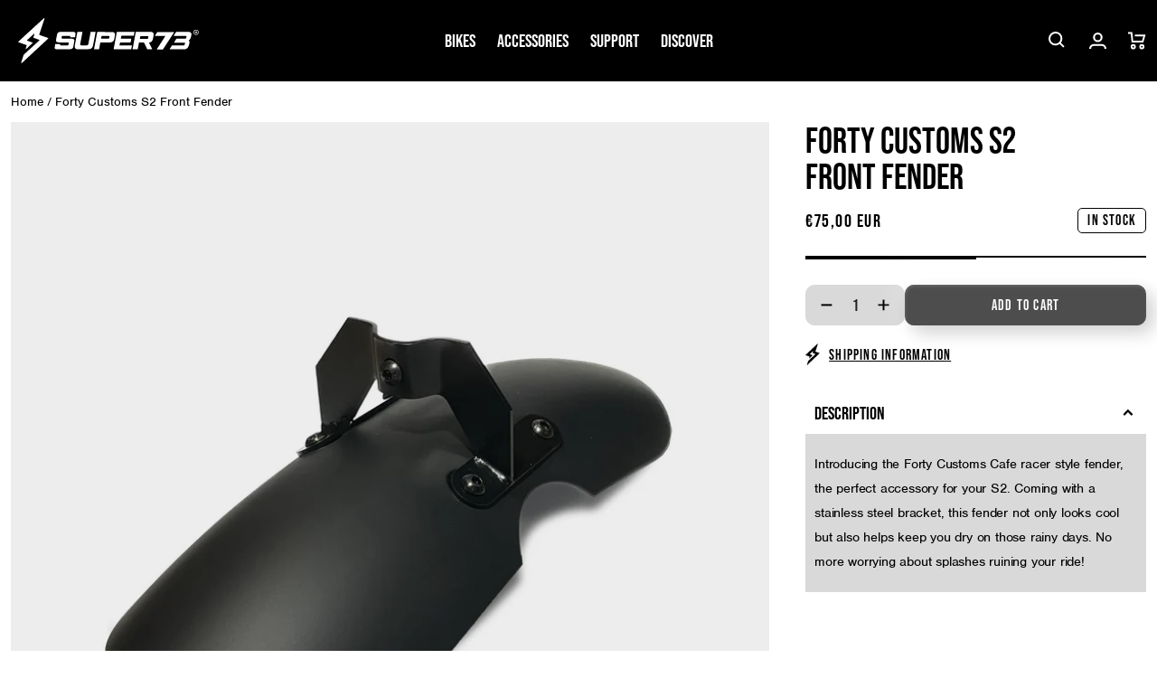

--- FILE ---
content_type: text/css
request_url: https://eu.super73.com/cdn/shop/t/163/assets/component-badges.css?v=62631533202320615301764859709
body_size: -520
content:
.product__info-container .price--show-badge{display:flex;margin:1rem 0 2rem;justify-content:space-between}.product__info-container .price--show-badge .badge{font-family:var(--font-heading-family);font-weight:var(--font-heading-weight);font-style:var(--font-heading-style);letter-spacing:var(--font-heading-letter-spacing-wide);font-size:1.6rem;text-transform:uppercase;border-radius:5px;margin:unset;min-width:unset;padding:.5rem 1rem}.product__badge-sale{color:var(--sale-badge-color);background-color:var(--sale-badge-background-color)}.product__badge-new{color:var(--new-badge-color);background-color:var(--new-badge-background-color)}.product__badge-sold-out{color:var(--card-sold-out-badge-color);background-color:var(--card-sold-out-badge-background-color)}.product__badge-few-left{color:var(--few-left-badge-color);background-color:var(--few-left-badge-background-color)}
/*# sourceMappingURL=/cdn/shop/t/163/assets/component-badges.css.map?v=62631533202320615301764859709 */


--- FILE ---
content_type: text/css
request_url: https://eu.super73.com/cdn/shop/t/163/assets/component-flag-selector.css?v=147612929695330241191764859709
body_size: -304
content:
.flag-selector [open=true] summary,.flag-selector [open=true] summary .icon-caret,.flag-selector [open=true] summary svg{color:var(--header-icons-hover-foreground-color)}.flag-selector ul li{color:var(--header-flag-dropdown-foreground-color);border-bottom:1px solid #e9e7e4}.flag-selector ul li:last-child{border-bottom:none}.flag-selector ul li .icon-flag{margin-right:5px}.flag-selector .list-menu--disclosure{z-index:1}.flag-selector .header__submenu.list-menu{padding:1rem}.flag-selector .header__submenu .list-menu__item{padding:.5rem;text-transform:uppercase;font-family:var(--font-heading-family);font-weight:var(--font-heading-weight);font-style:var(--font-heading-style);text-decoration:none}.flag-selector .header__submenu .list-menu__item:hover{text-decoration:underline;color:var(--header-flag-dropdown-foreground-color)}.flag-selector .header__submenu .list-menu__item span{margin-left:.5rem}.flag-selector .header__submenu svg{color:#000}
/*# sourceMappingURL=/cdn/shop/t/163/assets/component-flag-selector.css.map?v=147612929695330241191764859709 */


--- FILE ---
content_type: application/javascript; charset=UTF-8
request_url: https://widget-hosts.mavenoid.com/custom-embedding-scripts/super73.js
body_size: 1761
content:
/* INTEGRATION NOTE:
  // Custom script to add Mavenoid
  ;(function(m,a,v,e,n,o,i,d) {
    d=m.createElement(a);d.async=true;d.src="https://widget-hosts.mavenoid.com/custom-embedding-scripts/"+n+".js";
    i=m.getElementsByTagName(a)[0];i.parentNode.insertBefore(d,i);v[e]=v[e]||[];
  })(document,"script",window,"mavenoid","super73");
*/

var isAppEmbedding = false;
var { href, search } = window.location;
var formData = {};

var EXTERNAL_SCRIPTS = {
  async parseMultipleFulfillments(input) {
    var fulfillments = input.fulfillments;
    var parsedFulfillmentsString = "";

    // Filter out the items that doesn't ship
    fulfillments = fulfillments.filter(
      ({ line_items: [{ title }] }) =>
        !["egift card", "extended protection plan"].some((keyword) =>
          title.toLowerCase().includes(keyword)
        )
    );

    for (var fulfillment of fulfillments) {
      var name = fulfillment["name"];
      var lineItems = fulfillment["line_items"];
      var shippingStatus = fulfillment["shipment_status"] ?? "-";
      var trackingNumber = fulfillment["tracking_number"] ?? "-";
      var trackingUrl = fulfillment["tracking_url"];

      function createLineItemString(lineItems) {
        switch (lineItems.length) {
          case 0:
            return "-";
          case 1:
            return lineItems[0].title;
          default:
            return lineItems
              .map((lineItem) => `\n  * ${lineItem.title}`)
              .join("");
        }
      }

      function getShippingLabel(shippingStatus) {
        switch (shippingStatus) {
          case "delivered":
            return "Delivered";
          case "in_transit":
            return "In transit";
          case "out_for_delivery":
            return "Out for delivery";
          default:
            return shippingStatus;
        }
      }

      parsedFulfillmentsString += `# ${name}\n* Items: ${createLineItemString(
        lineItems
      )}\n* Shipping Status: ${getShippingLabel(
        shippingStatus
      )}\n* Tracking number: ${trackingNumber}`;

      if (trackingUrl) {
        parsedFulfillmentsString += `\n* Tracking URL: [${trackingUrl}](${trackingUrl})`;
      }

      parsedFulfillmentsString += "\n\n";
    }
    return {
      formData: [
        {
          id: "parsedFulfillments",
          value: { type: "string", value: parsedFulfillmentsString },
        },
      ],
    };
  },
  async filterOutExtendedProtectionPlan(input) {
    return {
      formData: [
        {
          id: "fulfillments",
          value: {
            type: "json",
            value: input.fulfillments.filter(
              (fulfillment) =>
                fulfillment.line_items[0].title !== "Extend Protection Plan"
            ),
          },
        },
      ],
    };
  },
  async addToCart(input) {
    var productHandle = input.productHandle;
    var productResponse = await fetch("/products/" + productHandle + ".js");
    if (!productResponse.ok) {
      return {
        formData: [
          {
            id: "error",
            value: {
              type: "string",
              value: await productResponse.text(),
            },
          },
        ],
      };
    }
    var product = await productResponse.json();
    var formData = {
      items: [
        {
          id: product.variants[0].id,
          quantity: 1,
        },
      ],
    };
    var response = await fetch("/cart/add.js", {
      method: "POST",
      headers: {
        "Content-Type": "application/json",
      },
      body: JSON.stringify(formData),
    });
    if (response.ok) {
      window.location.href = "/cart";
      return {
        formData: [
          {
            id: "product-title",
            value: {
              type: "string",
              value: product.title,
            },
          },
        ],
      };
    } else {
      var { description } = await response.json();
      return {
        formData: [
          {
            id: "error",
            value: {
              type: "string",
              value: description,
            },
          },
        ],
      };
    }
  },
  async checkShopifyOrderTime(input) {
    var currentDateTime = new Date();
    var orderDateTime = input["order-time"];

    var currentTimestamp = Date.parse(currentDateTime);
    var orderTimestamp = Date.parse(orderDateTime);

    var hoursMS = 1 * 24 * 60 * 60 * 1000;

    if (currentTimestamp - hoursMS > orderTimestamp) {
      var return_value = "false";
    } else if (currentTimestamp - hoursMS <= orderTimestamp) {
      var return_value = "true";
    } else {
      throw new Error("Error with date/time signature!");
      var return_value = "error";
    }

    return {
      formData: [
        { id: "withinWindow", value: { type: "string", value: return_value } },
      ],
    };
  },
};

if (href.includes("/super73-app")) {
  isAppEmbedding = true;
  try {
    var urlParams = new URLSearchParams(search);
    for (var param of urlParams) {
      formData[param[0]] = param[1];
    }
  } catch (e) {
    // Don't throw an error if the browser doesnt' support URLSearchParams
    console.log(`Unable to pass parameters, ${e}`);
  }
}

// --- begin mavenoid embedded troubleshooter ---
(function (m, a, v, e, n, o, i, d) {
  d = m.createElement(e);
  d.async = true;
  d.src = "https://app.mavenoid.com" + v;
  i = m.getElementsByTagName(e)[0];
  i.parentNode.insertBefore(d, i);
  n[o] = n[o] || [];
})(document, 0, "/embedded/embedded.js", "script", window, "mavenoid");
// --- end mavenoid embedded troubleshooter ---

mavenoid.config = {
  noIframe: false,
  clientId: "2536a23cc54cf9bcfe32",
};

var pushProps = {
  event: "troubleshooter-open",
  productId: search.includes("mavenoid-add-to-cart-demo=true")
    ? 26347870
    : 28268816,
  orgName: "super73",
  externalScripts: EXTERNAL_SCRIPTS,
};

if (href.includes("/pages/tech-troubleshoot") || href.includes("/pages/order-status") || href.includes("/pages/order-cancellation")) {
  pushProps.openByDefault = true;
}

if (isAppEmbedding) {
  pushProps.alwaysOpen = true;
  pushProps.isInAppWebView = true;
  pushProps.initFormData = formData;
  pushProps.onClose = () => {
    window.location.assign("close:");
  };
}

mavenoid.push(pushProps);


--- FILE ---
content_type: text/plain; charset=utf-8
request_url: https://d-ipv6.mmapiws.com/ant_squire
body_size: 151
content:
super73.com;019bdd91-1636-7acd-b107-2c55a539f3a9:f19e4e3b62263b636f9b13e891760d2768b6a3c6

--- FILE ---
content_type: application/javascript
request_url: https://ecommplugins-trustboxsettings.trustpilot.com/super73europe.myshopify.com.js?settings=1656524720804&shop=super73europe.myshopify.com
body_size: 223
content:
const trustpilot_trustbox_settings = {"trustboxes":[],"activeTrustbox":0,"pageUrls":{"landing":"https://super73europe.myshopify.com","category":"https://super73europe.myshopify.com/collections/all-bikes","product":"https://super73europe.myshopify.com/products/100-x-super73-barstow-goggle"}};
dispatchEvent(new CustomEvent('trustpilotTrustboxSettingsLoaded'));